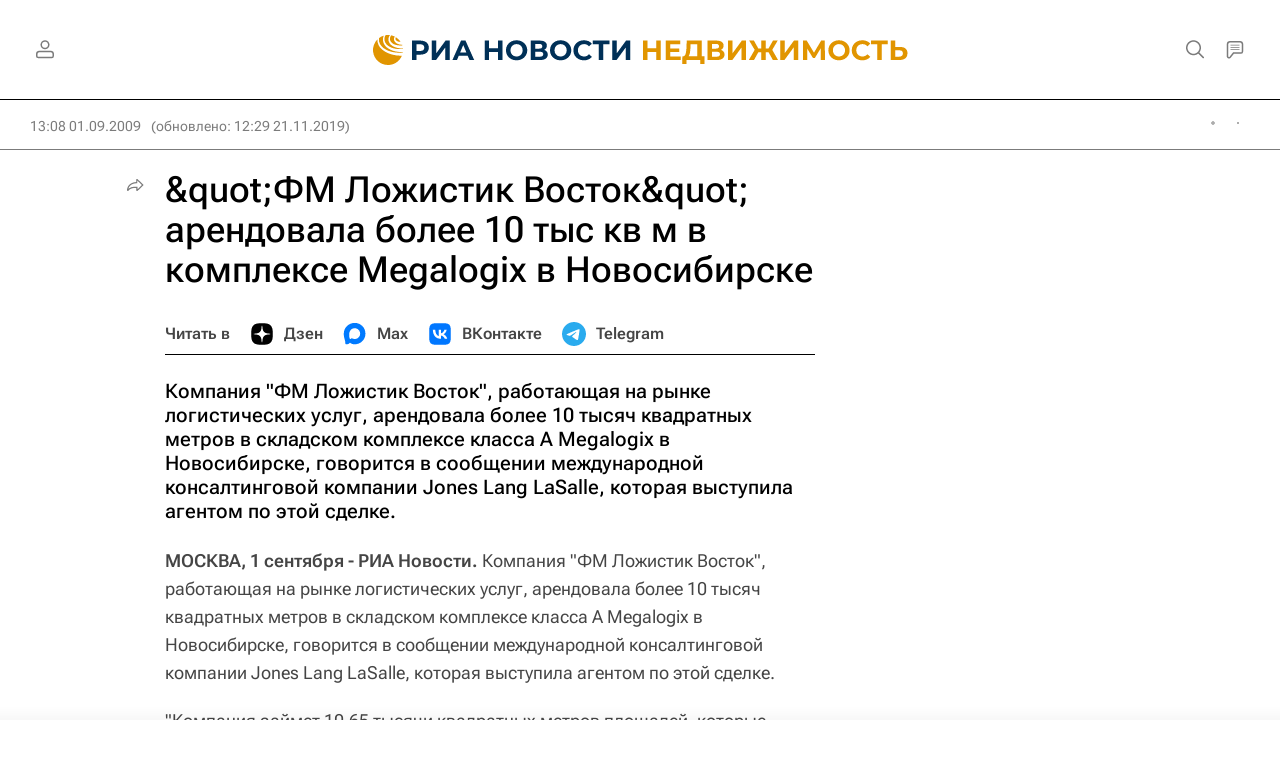

--- FILE ---
content_type: text/html
request_url: https://tns-counter.ru/nc01a**R%3Eundefined*rian_ru/ru/UTF-8/tmsec=rian_ru/869183421***
body_size: -73
content:
96856C0069772205X1769415173:96856C0069772205X1769415173